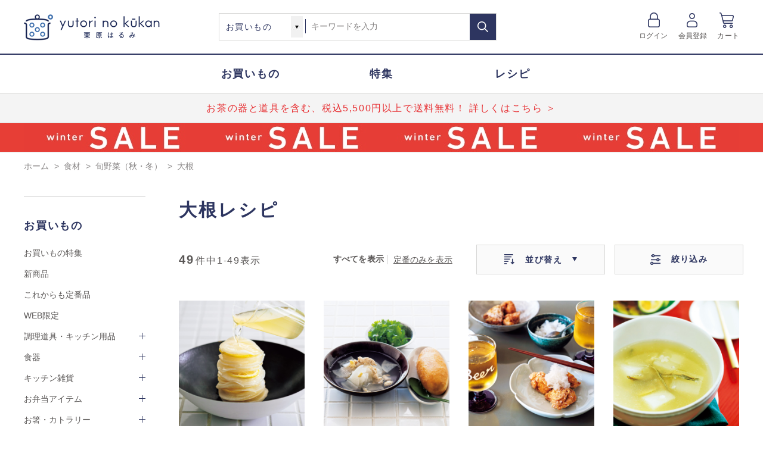

--- FILE ---
content_type: text/html; charset=utf-8
request_url: https://www.yutori.co.jp/shop/rpg/rpg2030b0/
body_size: 15210
content:
<!DOCTYPE html>
<html data-browse-mode="P" lang="ja" >
<head>

<meta charset="UTF-8">
<title>食材/旬野菜（秋・冬）/大根｜料理家 栗原はるみ レシピ・オンラインショップ【公式】ゆとりの空間</title>



<meta name="description" content="食材/旬野菜（秋・冬）/大根のご紹介。料理家 栗原はるみ・ゆとりの空間の公式サイトではレシピや暮らしのアイデアをご紹介。食器や調理道具、エプロン、キッチン雑貨、アパレルなど、オリジナル製品を多数取り揃えています。">
<meta name="keywords" content="食材/旬野菜（秋・冬）/大根,栗原はるみ,レシピ,通販,エプロン,調理道具,レストラン,ゆとりの空間,share with Kurihara harumi,オンラインショップ,料理">

<meta name="wwwroot" content="" />
<meta name="rooturl" content="https://www.yutori.co.jp" />
<meta name="viewport" content="width=1200" />
<link rel="stylesheet" type="text/css" href="https://ajax.googleapis.com/ajax/libs/jqueryui/1.12.1/themes/ui-lightness/jquery-ui.min.css">
<link rel="stylesheet" type="text/css" href="/css/sys/reset.css">
<link rel="stylesheet" type="text/css" href="/css/sys/base.css">
<link rel="stylesheet" type="text/css" href="/css/sys/block_icon_image.css">

<link rel="stylesheet" type="text/css" href="/css/sys/base_form.css" >
<link rel="stylesheet" type="text/css" href="/css/sys/base_misc.css" >
<link rel="stylesheet" type="text/css" href="/css/sys/layout.css" >
<link rel="stylesheet" type="text/css" href="/css/sys/block_common.css" >
<link rel="stylesheet" type="text/css" href="/css/sys/block_customer.css" >
<link rel="stylesheet" type="text/css" href="/css/sys/block_goods.css" >
<link rel="stylesheet" type="text/css" href="/css/sys/block_order.css" >
<link rel="stylesheet" type="text/css" href="/css/sys/block_misc.css" >
<link rel="stylesheet" type="text/css" href="/css/sys/block_store.css" >
<link rel="stylesheet" type="text/css" href="/css/sys/block_page_category.css" >
<link rel="stylesheet" type="text/css" href="/css/sys/block_page.css" >
<link rel="stylesheet" type="text/css" href="/css/sys/cart_search_link.css" >
<script src="https://ajax.googleapis.com/ajax/libs/jquery/3.5.1/jquery.min.js" ></script>
<script src="https://ajax.googleapis.com/ajax/libs/jqueryui/1.12.1/jquery-ui.min.js" ></script>
<script src="/lib/js.cookie.js" ></script>
<script src="/lib/jquery.balloon.js" ></script>
<script src="/lib/goods/jquery.tile.min.js" ></script>
<script src="/lib/modernizr-custom.js" ></script>
<script src="/js/sys/tmpl.js" ></script>
<script src="/js/sys/msg.js" ></script>
<script src="/js/sys/sys.js" ></script>
<script src="/js/sys/common.js" ></script>

<script src="/js/sys/ui.js" ></script>
<script src="/js/sys/dmp_data_send.js" ></script>
<link rel="stylesheet" type="text/css" href="/lib/slick.css" defer>
<script src="/lib/slick.min.js" defer></script>


<!-- Google Tag Manager -->
<script>(function(w,d,s,l,i){w[l]=w[l]||[];w[l].push({'gtm.start':
new Date().getTime(),event:'gtm.js'});var f=d.getElementsByTagName(s)[0],
j=d.createElement(s),dl=l!='dataLayer'?'&l='+l:'';j.async=true;j.src=
'https://www.googletagmanager.com/gtm.js?id='+i+dl;f.parentNode.insertBefore(j,f);
})(window,document,'script','dataLayer','GTM-MRJLJZK');</script>
<!-- End Google Tag Manager -->

<script src="/js/usr/l-recommend_slick.js" ></script>

<script src="https://lightning-recommend.io/js/main.js" id="l-recommend" data-tenant="yutori" ></script>
<script type="application/l-recommend">
    {
        "setting": {
            "defaultLoading": "lazy",
            "display": true,
            "tracking": true
        },
        "userInfo": {
            "rank": "0"
        },
        "options": {
            "variationNameDelimiter": "　",
            "variationNameEnclosure": "（）",
            "currencyPrefix": "",
            "currencySuffix": "円（税込）",
            "lazyLoadMargin": "1000px"
        }
    }
</script>


	
		
		<link rel="stylesheet" type="text/css" href="/css/usr/base.css">
<link rel="stylesheet" type="text/css" href="/css/usr/layout.css">
<link rel="stylesheet" type="text/css" href="/css/usr/block.css">
<link rel="stylesheet" type="text/css" href="/css/usr/user.css">
<script src="/js/usr/tmpl.js"></script>
<script src="/js/usr/msg.js"></script>
<script src="/js/usr/user.js"></script>
<script src="/lib/lazysizes.min.js"></script>
<link rel="SHORTCUT ICON" href="/favicon.ico">
<!-- Global site tag (gtag.js) - Google Analytics -->
<script async src="https://www.googletagmanager.com/gtag/js?id=G-1ETZ2CR15G"></script>
<script>
  const tracking_code = "G-1ETZ2CR15G";
  window.dataLayer = window.dataLayer || [];
  function gtag(){dataLayer.push(arguments);}
  gtag('js', new Date());
  gtag('config', tracking_code, { send_page_view: false });

window.addEventListener('DOMContentLoaded', function(){
  var mailDom = document.getElementsByName('uid');
  var pwdDom = document.getElementsByName('pwd');
  var certDom = document.getElementsByName('cert_key');

  var isPageviewsend = false;
  if(!((mailDom.length > 0 && pwdDom.length > 0) || certDom.length > 0)) {
    isPageviewsend = true;
  }

  if(!(location.href.includes('customer/menu.aspx') || location.href.includes('order/dest.aspx') || location.href.includes('order/make_estimate.aspx'))) {
    isPageviewsend = true;
  }
  
  if(isPageviewsend){
    gtag('config', tracking_code);
  }
});
</script>
		
	


	

<!-- etm meta -->
<meta property="etm:device" content="desktop" />
<meta property="etm:page_type" content="" />
<meta property="etm:cart_item" content="[]" />
<meta property="etm:attr" content="" />

<script src="/js/sys/goods_ajax_cart.js" ></script>


	<script src="/js/sys/goods_ajax_bookmark.js" ></script>


<script src="/js/sys/goods_ajax_quickview.js" ></script>
<script src="/js/sys/goods_ajax_selectcategory.js" ></script>
<script src="/js/sys/search_alert.js" ></script>

<meta property="og:url" content="https://www.yutori.co.jp/shop/rpg/rpg2030b0/">
<meta property="og:type" content="article">



<meta property="og:title" content="食材/旬野菜（秋・冬）/大根｜料理家 栗原はるみ レシピ・オンラインショップ【公式】ゆとりの空間">
<meta property="og:description" content="食材/旬野菜（秋・冬）/大根のご紹介。料理家 栗原はるみ・ゆとりの空間の公式サイトではレシピや暮らしのアイデアをご紹介。食器や調理道具、エプロン、キッチン雑貨、アパレルなど、オリジナル製品を多数取り揃えています。">
<meta property="og:site_name" content="料理家 栗原はるみ レシピ・オンラインショップ【公式】ゆとりの空間">
<meta property="og:image" content="https://www.yutori.co.jp/img/recipe_genre/3/2030b0.png">





<script type="text/javascript" src="/lib/vue.min.js" ></script>

<meta property="UniSuggest-url" content="https://s3bizprd.ukw.jp/qsuggest/v1/yutori/">
<meta property="UniSuggestDelete-url" content="https://s3bizprd.ukw.jp/history_delete/v1/yutori/">
<meta property="UniSuggest-max" content="20">
<meta property="UniSuggest-cat" content="3">
<meta property="UniSuggest-name" content="3">
<meta property="UniSuggest-num" content="3">
<meta property="UniSuggest-cp" content="3">
<meta property="SearchUrl" content="/shop/goods/search.aspx">
<meta property="ImageUrl" content="/img">
<script type="text/javascript" src="/js/sys/UniSuggest_search.js" defer></script>
<script type="text/javascript" src="/js/sys/UniSuggest_global.js" defer></script>

<link rel="stylesheet" type="text/css" href="/css/sys/unisuggest.css">



</head>
<body class="page-recipe_genre" 

		

>

<!-- Google Tag Manager (noscript) -->
<noscript><iframe src="https://www.googletagmanager.com/ns.html?id=GTM-MRJLJZK"
height="0" width="0" style="display:none;visibility:hidden"></iframe></noscript>
<!-- End Google Tag Manager (noscript) -->




<div class="wrapper">
	
		
		
			
					<header id="header" class="pane-header">
	<div class="container">
		<h1 class="block-header-logo">
			<a class="block-header-logo--link" href="/shop/"><img class="lazyload block-header-logo--img" alt="料理家 栗原はるみ レシピ・オンラインショップ【公式】ゆとりの空間" src="/img/usr/lazyloading.png" data-src="/img/usr/common/sitelogo.png"></a>
		</h1>
		<div class="block-global-search">
			<form name="frmSearch" method="get" action="/shop/goods/search.aspx">
				<select name="type" id="type">
					<option value="1">お買いもの</option>
					<option value="2">レシピ</option>
					<option value="3">特集</option>
				</select>
                <input type="hidden" name="keyword_search" value="key">
				<input class="block-global-search--keyword js-suggest-search" type="text" value="" tabindex="1" id="keyword" placeholder="キーワードを入力" title="商品を検索する" name="kw" data-suggest-submit="on" autocomplete="off">
				<button class="block-global-search--submit btn btn-default" type="submit" tabindex="1" name="search" value="検索する"></button>
			</form>
			<div id="js-unisuggest"></div>
		</div>
		<div class="block-headernav">
			<ul class="block-headernav--item-list">
				<li class="block-headernav--item-list-login">
					<a href="/shop/customer/menu.aspx">ログイン</a>
				</li>
				<li class="block-headernav--item-list-member-registration">
					<a href="/shop/customer/entry.aspx">会員登録</a>
				</li>
				<li class="block-headernav--item-list-cart">
					<a href="/shop/cart/cart.aspx">カート<span class="block-headernav--cart-count js-cart-count" style="display: none;">1</span></a>
				</li>
			</ul>
		</div>
	</div>
</header>
					
						<nav class="pane-globalnav">
    <ul class="block-globalnav--item-list">
        <li><a href="/shop/c/c10/"><span>お買いもの</span></a></li>
        <li><a href="/shop/pc/000/"><span>特集</span></a></li>
        <li><a href="/shop/rpc/rpc0/"><span>レシピ</span></a></li>
    </ul>
    <div class="block-important-notice">
        <ul class="block-important-notice--list">
            <li><a href="/shop/e/eteacp/">お茶の器と道具を含む、税込5,500円以上で送料無料！ 詳しくはこちら ＞</a></li>
<!--重要なお知らせ2つ_1つの際はコメントアウト-->
            <!--li class="important-notice-two">|</li>
            <li><a href="/shop/t/t1434/">保存容器を含む5,500円以上で、かつおだしプレゼント</a></li-->
<!--重要なお知らせ2つ_1つの際はコメントアウトここまで-->
        </ul>
    </div>
    <div class="block-campaign">
        <ul class="block-campaign--list">
            <li>
                <a href="/shop/e/esale/"><img src="/img/page/2026sale_obi_pc.jpg" width="100%" alt="セール"></a>
            </li>
        </ul>
    </div>
</nav>
<style>
    /* 重要なお知らせ */
    
    .block-important-notice {
        width: 100%;
        background: #f4f4f4;
        border-top: 1px solid #d7d7d6;
    }
    
    .block-important-notice--list {
        width: 1200px;
        margin: 0 auto;
        text-align: center;
    }
    
    .block-important-notice--list li a {
        font-size: 16px;
        line-height: 48px;
        letter-spacing: 0.1em;
        text-align: center;
        color: #e73134;
        display: -webkit-box;
        overflow: hidden;
        -webkit-line-clamp: 1;
        -webkit-box-orient: vertical;
    }
    
    .block-important-notice--list li a:hover {
        opacity: 0.7;
    }

    /* 重要なお知らせ2つ_1つの際はコメントアウト*/
  .block-important-notice--list {
        display: flex;
        justify-content: center;
    }

    .block-important-notice--list li{
        padding: 0 25px;
    }
    .important-notice-two{
    padding: 0 25px;
    font-size: 16px;
    line-height: 48px;
    letter-spacing: 0.1em;
    text-align: center;
    color: #e73134;
    }

    /* キャンペーン */
    
    .block-campaign {
        width: 100%;
        background: #e73e36;
        border-top: 1px solid #d7d7d6;
    }
    
    .block-campaign--list {
        width: 1200px;
        margin: 0 auto;
        text-align: center;
    }
    
    .block-campaign--list li a img {
        vertical-align: bottom;
    }
    
    .block-campaign--list li a:hover {
        text-decoration: none;
        opacity: 0.7;
    }
</style>
					
			
		
	
	

<script type="text/javascript">
	var _ukwhost = 'uabizprd.ukw.jp';
	var _ukwq = [];

	_ukwq.push(['_setClient','yutori']);
	_ukwq.push(['_setReqURL',location.href]);
	_ukwq.push(['_setRefURL',document.referrer]);
	_ukwq.push(['_setDisplay','pc']);
	
	_ukwq.push(['_setNumHit','49']);
	_ukwq.push(['_setNumDisp','60']);
	_ukwq.push(['_setNumPage','1']);
	_ukwq.push(['_setSearchResult', '251850,251843,251823,251809,251797,241781,241766,241671,231670,140329,231667,231616,180880,221510,221527,221373,211505,211363,221368,201247,201235,201218,191065,191475,191122,191716,191000,190959,180992,180954,181311,170865,170860,170846,170792,170968,160739,160736,160318,150427,150421,130306,130302,130304,130307,130719,130718,120194,120807']);
	_ukwq.push(['_setSort','']);
	_ukwq.push(['_setWord','']);
	_ukwq.push(['_setCategory','']);
	_ukwq.push(['_setFilter','']);
	_ukwq.push(['_setP1ReqID','2214%YV4%XB6ZIQxd2kE%']);
	_ukwq.push(['_setType','2']);
	_ukwq.push(['_sendSearchLog']);

	(function() {
		var _ukt = document.createElement('script'); _ukt.type = 'text/javascript'; _ukt.async = true;
		_ukt.src = '//' + _ukwhost + '/taglog/ukwlg.js';
		var _uks = document.getElementsByTagName('script')[0]; _uks.parentNode.insertBefore(_ukt,_uks);
	})();
</script>

<div class="pane-topic-path">
	<div class="container">
		<div class="block-topic-path">
	<ul class="block-topic-path--list" id="bread-crumb-list" itemscope itemtype="https://schema.org/BreadcrumbList">
		<li class="block-topic-path--genre-item block-topic-path--item__home" itemscope itemtype="https://schema.org/ListItem" itemprop="itemListElement">
	<a href="https://www.yutori.co.jp/shop/" itemprop="item">
		<span itemprop="name">ホーム</span>
	</a>
	<meta itemprop="position" content="1" />
</li>

<li class="block-topic-path--genre-item" itemscope itemtype="https://schema.org/ListItem" itemprop="itemListElement">
	&gt;
	<a href="https://www.yutori.co.jp/shop/rpg/rpg20/" itemprop="item">
		<span itemprop="name">食材</span>
	</a>
	<meta itemprop="position" content="2" />
</li>


<li class="block-topic-path--genre-item" itemscope itemtype="https://schema.org/ListItem" itemprop="itemListElement">
	&gt;
	<a href="https://www.yutori.co.jp/shop/rpg/rpg2030/" itemprop="item">
		<span itemprop="name">旬野菜（秋・冬）</span>
	</a>
	<meta itemprop="position" content="3" />
</li>


<li class="block-topic-path--genre-item block-topic-path--item__current" itemscope itemtype="https://schema.org/ListItem" itemprop="itemListElement">
	&gt;
	<a href="https://www.yutori.co.jp/shop/rpg/rpg2030b0/" itemprop="item">
		<span itemprop="name">大根</span>
	</a>
	<meta itemprop="position" content="4" />
</li>


	</ul>

</div>
	</div>
</div>
<div class="pane-contents">
<div class="container">

<div class="pane-left-menu">
<div id="block_of_leftmenu_top" class="block-left-menu-top">


		


</div>
<div id="block_of_categorytree" class="block-category-tree">


<ul class="block-category-tree--items block-category-tree--level-0">
	<li class="block-category-tree--item">
		<span>お買いもの</span>
		<ul class="block-category-tree--items block-category-tree--level-1">
			<li class="block-category-tree--item"><span><a href="/shop/pc/010/">お買いもの特集</a></span></li>
			<li class="block-category-tree--item"><span><a href="/shop/e/eecbnew/">新商品</a></span></li>
			
			<li class="block-category-tree--item"><span><a href="/shop/r/r1010/">これからも定番品</a></span></li>
			<li class="block-category-tree--item"><span><a href="/shop/c/c10/?l_price=&h_price=&genre=10%3A1020&search=絞り込む&type=1&category_id=10">WEB限定</a></span></li>
		</ul>
		<ul class="block-category-tree--items block-category-tree--level-1">
	
	<li class="block-category-tree--item">
	
		<span>調理道具・キッチン用品</span>
		
		<ul class="block-category-tree--items block-category-tree--level-2">
			<li class="block-category-tree--item">
			
				<span><a href="/shop/c/c1010/">調理道具・キッチン用品すべて</a></span>
			
			</li>
			
<li class="block-category-tree--item">

	
	<a href="/shop/c/c101010/">
	
	<span>フライパン・フライパンカバー</span></a>
	
</li>

<li class="block-category-tree--item">

	
	<a href="/shop/c/c101020/">
	
	<span>鍋・フライヤー・ケトル</span></a>
	
</li>

<li class="block-category-tree--item">

	
	<a href="/shop/c/c101030/">
	
	<span>鉄器</span></a>
	
</li>

<li class="block-category-tree--item">

	
	<a href="/shop/c/c101040/">
	
	<span>まな板</span></a>
	
</li>

<li class="block-category-tree--item">

	
	<a href="/shop/c/c101050/">
	
	<span>包丁・ナイフ・キッチンバサミ</span></a>
	
</li>

<li class="block-category-tree--item">

	
	<a href="/shop/c/c101060/">
	
	<span>ボウル・ザル・サラダスピナー</span></a>
	
</li>

<li class="block-category-tree--item">

	
	<a href="/shop/c/c101070/">
	
	<span>トング・菜箸・しゃもじ</span></a>
	
</li>

<li class="block-category-tree--item">

	
	<a href="/shop/c/c101080/">
	
	<span>お玉・ターナー・フライ返し</span></a>
	
</li>

<li class="block-category-tree--item">

	
	<a href="/shop/c/c101090/">
	
	<span>泡立て器・スパチュラ</span></a>
	
</li>

<li class="block-category-tree--item">

	
	<a href="/shop/c/c1010a0/">
	
	<span>すり鉢・スライサー・おろし器</span></a>
	
</li>

<li class="block-category-tree--item">

	
	<a href="/shop/c/c1010b0/">
	
	<span>計量ツール</span></a>
	
</li>

<li class="block-category-tree--item">

	
	<a href="/shop/c/c1010c0/">
	
	<span>蒸し器</span></a>
	
</li>

<li class="block-category-tree--item">

	
	<a href="/shop/c/c1010d0/">
	
	<span>製菓道具</span></a>
	
</li>

<li class="block-category-tree--item">

	
	<a href="/shop/c/c1010f0/">
	
	<span>水切りカゴ・ラック</span></a>
	
</li>

<li class="block-category-tree--item">

	
	<a href="/shop/c/c1010g0/">
	
	<span>保存容器・調味料入れ・ピッチャー</span></a>
	
</li>

<li class="block-category-tree--item">

	
	<a href="/shop/c/c1010h0/">
	
	<span>調理道具・キッチン用品セット</span></a>
	
</li>

		</ul>
		
	</li>
</ul>
<ul class="block-category-tree--items block-category-tree--level-1">
	
	<li class="block-category-tree--item">
	
		<span>食器</span>
		
		<ul class="block-category-tree--items block-category-tree--level-2">
			<li class="block-category-tree--item">
			
				<span><a href="/shop/c/c1020/">食器すべて</a></span>
			
			</li>
			
<li class="block-category-tree--item">

	
	<a href="/shop/c/c102010/">
	
	<span>皿・プレート</span></a>
	
</li>

<li class="block-category-tree--item">

	
	<a href="/shop/c/c102020/">
	
	<span>豆皿・小皿</span></a>
	
</li>

<li class="block-category-tree--item">

	
	<a href="/shop/c/c102030/">
	
	<span>飯碗・丼ぶり</span></a>
	
</li>

<li class="block-category-tree--item">

	
	<a href="/shop/c/c102040/">
	
	<span>鉢・ボウル</span></a>
	
</li>

<li class="block-category-tree--item">

	
	<a href="/shop/c/c102050/">
	
	<span>汁椀</span></a>
	
</li>

<li class="block-category-tree--item">

	
	<a href="/shop/c/c102060/">
	
	<span>カップ・湯のみ・ポット</span></a>
	
</li>

<li class="block-category-tree--item">

	
	<a href="/shop/c/c102070/">
	
	<span>グラス・タンブラー</span></a>
	
</li>

<li class="block-category-tree--item">

	
	<a href="/shop/c/c102080/">
	
	<span>蓋物・重箱</span></a>
	
</li>

<li class="block-category-tree--item">

	
	<a href="/shop/c/c102090/">
	
	<span>作家もの</span></a>
	
</li>

<li class="block-category-tree--item">

	
	<a href="/shop/c/c1020a0/">
	
	<span>食器セット</span></a>
	
</li>

		</ul>
		
	</li>
</ul>
<ul class="block-category-tree--items block-category-tree--level-1">
	
	<li class="block-category-tree--item">
	
		<span>キッチン雑貨</span>
		
		<ul class="block-category-tree--items block-category-tree--level-2">
			<li class="block-category-tree--item">
			
				<span><a href="/shop/c/c1030/">キッチン雑貨すべて</a></span>
			
			</li>
			
<li class="block-category-tree--item">

	
	<a href="/shop/c/c103010/">
	
	<span>ふきん・タオル</span></a>
	
</li>

<li class="block-category-tree--item">

	
	<a href="/shop/c/c103020/">
	
	<span>ランチョンマット・テーブルクロス</span></a>
	
</li>

<li class="block-category-tree--item">

	
	<a href="/shop/c/c103030/">
	
	<span>鍋しき・ミトン</span></a>
	
</li>

<li class="block-category-tree--item">

	
	<a href="/shop/c/c103040/">
	
	<span>トレー・おぼん・コースター</span></a>
	
</li>

<li class="block-category-tree--item">

	
	<a href="/shop/c/c103050/">
	
	<span>キッチンマット</span></a>
	
</li>

<li class="block-category-tree--item">

	
	<a href="/shop/c/c103060/">
	
	<span>キッチン雑貨セット</span></a>
	
</li>

		</ul>
		
	</li>
</ul>
<ul class="block-category-tree--items block-category-tree--level-1">
	
	<li class="block-category-tree--item">
	
		<span>お弁当アイテム</span>
		
		<ul class="block-category-tree--items block-category-tree--level-2">
			<li class="block-category-tree--item">
			
				<span><a href="/shop/c/c1040/">お弁当アイテムすべて</a></span>
			
			</li>
			
<li class="block-category-tree--item">

	
	<a href="/shop/c/c104010/">
	
	<span>お弁当箱</span></a>
	
</li>

<li class="block-category-tree--item">

	
	<a href="/shop/c/c104020/">
	
	<span>携帯用箸・カトラリー</span></a>
	
</li>

<li class="block-category-tree--item">

	
	<a href="/shop/c/c104030/">
	
	<span>水筒・スープジャー</span></a>
	
</li>

<li class="block-category-tree--item">

	
	<a href="/shop/c/c104040/">
	
	<span>ランチクロス・ランチバッグ</span></a>
	
</li>

<li class="block-category-tree--item">

	
	<a href="/shop/c/c104050/">
	
	<span>お弁当アイテムセット</span></a>
	
</li>

		</ul>
		
	</li>
</ul>
<ul class="block-category-tree--items block-category-tree--level-1">
	
	<li class="block-category-tree--item">
	
		<span>お箸・カトラリー</span>
		
		<ul class="block-category-tree--items block-category-tree--level-2">
			<li class="block-category-tree--item">
			
				<span><a href="/shop/c/c1050/">お箸・カトラリーすべて</a></span>
			
			</li>
			
<li class="block-category-tree--item">

	
	<a href="/shop/c/c105010/">
	
	<span>お箸・箸置き</span></a>
	
</li>

<li class="block-category-tree--item">

	
	<a href="/shop/c/c105020/">
	
	<span>カトラリー</span></a>
	
</li>

<li class="block-category-tree--item">

	
	<a href="/shop/c/c105030/">
	
	<span>お箸・カトラリーセット</span></a>
	
</li>

		</ul>
		
	</li>
</ul>
<ul class="block-category-tree--items block-category-tree--level-1">
	
	<li class="block-category-tree--item">
	
		<span>エプロン</span>
		
		<ul class="block-category-tree--items block-category-tree--level-2">
			<li class="block-category-tree--item">
			
				<span><a href="/shop/c/c1060/">エプロンすべて</a></span>
			
			</li>
			
<li class="block-category-tree--item">

	
	<a href="/shop/c/c106010/">
	
	<span>胸あてエプロン</span></a>
	
</li>

<li class="block-category-tree--item">

	
	<a href="/shop/c/c106020/">
	
	<span>チュニック・ワンピースエプロン</span></a>
	
</li>

<li class="block-category-tree--item">

	
	<a href="/shop/c/c106030/">
	
	<span>スモック</span></a>
	
</li>

<li class="block-category-tree--item">

	
	<a href="/shop/c/c106040/">
	
	<span>ギャルソンエプロン</span></a>
	
</li>

<li class="block-category-tree--item">

	
	<a href="/shop/c/c106050/">
	
	<span>エプロンセット</span></a>
	
</li>

		</ul>
		
	</li>
</ul>
<ul class="block-category-tree--items block-category-tree--level-1">
	
	<li class="block-category-tree--item">
	
		<span>ファッション</span>
		
		<ul class="block-category-tree--items block-category-tree--level-2">
			<li class="block-category-tree--item">
			
				<span><a href="/shop/c/c1070/">ファッションすべて</a></span>
			
			</li>
			
<li class="block-category-tree--item">

	
	<a href="/shop/c/c107010/">
	
	<span>トップス</span></a>
	
</li>

<li class="block-category-tree--item">

	
	<a href="/shop/c/c107020/">
	
	<span>ワンピース・チュニック</span></a>
	
</li>

<li class="block-category-tree--item">

	
	<a href="/shop/c/c107030/">
	
	<span>カーディガン・アウター</span></a>
	
</li>

<li class="block-category-tree--item">

	
	<a href="/shop/c/c107040/">
	
	<span>パンツ・スカート</span></a>
	
</li>

<li class="block-category-tree--item">

	
	<a href="/shop/c/c107050/">
	
	<span>ルームウェア・パジャマ</span></a>
	
</li>

<li class="block-category-tree--item">

	
	<a href="/shop/c/c107060/">
	
	<span>バッグ・ポーチ</span></a>
	
</li>

<li class="block-category-tree--item">

	
	<a href="/shop/c/c107070/">
	
	<span>帽子</span></a>
	
</li>

<li class="block-category-tree--item">

	
	<a href="/shop/c/c107080/">
	
	<span>アクセサリー</span></a>
	
</li>

<li class="block-category-tree--item">

	
	<a href="/shop/c/c107090/">
	
	<span>ストール・手袋・アームカバー</span></a>
	
</li>

<li class="block-category-tree--item">

	
	<a href="/shop/c/c1070a0/">
	
	<span>その他</span></a>
	
</li>

<li class="block-category-tree--item">

	
	<a href="/shop/c/c1070b0/">
	
	<span>ファッションセット</span></a>
	
</li>

		</ul>
		
	</li>
</ul>
<ul class="block-category-tree--items block-category-tree--level-1">
	
	<li class="block-category-tree--item">
	
		<span>生活雑貨</span>
		
		<ul class="block-category-tree--items block-category-tree--level-2">
			<li class="block-category-tree--item">
			
				<span><a href="/shop/c/c1080/">生活雑貨すべて</a></span>
			
			</li>
			
<li class="block-category-tree--item">

	
	<a href="/shop/c/c108010/">
	
	<span>スリッパ</span></a>
	
</li>

<li class="block-category-tree--item">

	
	<a href="/shop/c/c108020/">
	
	<span>インテリア・家具</span></a>
	
</li>

		</ul>
		
	</li>
</ul>
<ul class="block-category-tree--items block-category-tree--level-1">
	
	<li class="block-category-tree--item">
	
		<span>食品</span>
		
		<ul class="block-category-tree--items block-category-tree--level-2">
			<li class="block-category-tree--item">
			
				<span><a href="/shop/c/c1090/">食品すべて</a></span>
			
			</li>
			
<li class="block-category-tree--item">

	
	<a href="/shop/c/c109010/">
	
	<span>調味料・だし</span></a>
	
</li>

<li class="block-category-tree--item">

	
	<a href="/shop/c/c109020/">
	
	<span>お菓子・スイーツ</span></a>
	
</li>

<li class="block-category-tree--item">

	
	<a href="/shop/c/c109030/">
	
	<span>加工品</span></a>
	
</li>

<li class="block-category-tree--item">

	
	<a href="/shop/c/c109040/">
	
	<span>乾物</span></a>
	
</li>

<li class="block-category-tree--item">

	
	<a href="/shop/c/c109050/">
	
	<span>食品セット</span></a>
	
</li>

		</ul>
		
	</li>
</ul>
<ul class="block-category-tree--items block-category-tree--level-1">
	
	<li class="block-category-tree--item">
	
		<span>栗原はるみの書籍</span>
		
		<ul class="block-category-tree--items block-category-tree--level-2">
			<li class="block-category-tree--item">
			
				<span><a href="/shop/c/c10a0/">栗原はるみの書籍すべて</a></span>
			
			</li>
			
<li class="block-category-tree--item">

	
	<a href="/shop/c/c10a010/">
	
	<span>栗原はるみ</span></a>
	
</li>

<li class="block-category-tree--item">

	
	<a href="/shop/c/c10a020/">
	
	<span>haru_mi</span></a>
	
</li>

<li class="block-category-tree--item">

	
	<a href="/shop/c/c10a030/">
	
	<span>レシピの本</span></a>
	
</li>

		</ul>
		
	</li>
</ul>
<ul class="block-category-tree--items block-category-tree--level-1">
	
	<li class="block-category-tree--item">
	
		<span>SALE</span>
		
		<ul class="block-category-tree--items block-category-tree--level-2">
			<li class="block-category-tree--item">
			
				<span><a href="/shop/c/c10b0/">SALEすべて</a></span>
			
			</li>
			
<li class="block-category-tree--item">

	
	<a href="/shop/c/c10b010/">
	
	<span>SALE（調理道具・キッチン用品）</span></a>
	
</li>

<li class="block-category-tree--item">

	
	<a href="/shop/c/c10b020/">
	
	<span>SALE（食器）</span></a>
	
</li>

<li class="block-category-tree--item">

	
	<a href="/shop/c/c10b030/">
	
	<span>SALE（キッチン雑貨）</span></a>
	
</li>

<li class="block-category-tree--item">

	
	<a href="/shop/c/c10b040/">
	
	<span>SALE（お弁当アイテム）</span></a>
	
</li>

<li class="block-category-tree--item">

	
	<a href="/shop/c/c10b050/">
	
	<span>SALE（お箸・カトラリー）</span></a>
	
</li>

<li class="block-category-tree--item">

	
	<a href="/shop/c/c10b060/">
	
	<span>SALE（エプロン）</span></a>
	
</li>

<li class="block-category-tree--item">

	
	<a href="/shop/c/c10b070/">
	
	<span>SALE（ファッション）</span></a>
	
</li>

<li class="block-category-tree--item">

	
	<a href="/shop/c/c10b080/">
	
	<span>SALE（生活雑貨）</span></a>
	
</li>

		</ul>
		
	</li>
</ul>

	</li>
</ul>


</div><div id="block_of_leftmenu_middle" class="block-left-menu-middle">


		<div id="block_of_genretree" class="block-genre-tree">
<!-- 左メニュー・ジャンルツリー 始まり -->
<ul class="block-genre-tree--items block-genre-tree--gift-items block-genre-tree--level-1">
	<li class="block-genre-tree--item"><span><a href="/shop/r/r20/">おすすめギフト</a></span></li>
	<li class="block-genre-tree--item js-ac">
		<span>メディアで使用したアイテム</span>
		<ul class="block-genre-tree--items block-genre-tree--level-2">
			<li class="block-genre-tree--item"><span><a href="/shop/r/r3010/">きょうの料理</a></span></li>
			<li class="block-genre-tree--item"><span><a href="/shop/r/r3020/">雑誌『栗原はるみ』</a></span></li>
		</ul>
	</li>
<!-- 左メニュー・フリーページ追加_20230929 -->
	<li class="block-genre-tree--item"><span><a href="/shop/pages/care.aspx">商品のお手入れ一覧</a></span></li>
	<!--li class="block-genre-tree--item js-ac">
		<span>商品のお手入れ</span>
		<ul class="block-genre-tree--items block-genre-tree--level-2">
			<li class="block-genre-tree--item"><span><a href="/shop/pages/care.aspx">お手入れ一覧</a></span></li>
			<li class="block-genre-tree--item"><span><a href="/shop/pages/pottery-care.aspx">陶器のお手入れ</a></span></li>
			<li class="block-genre-tree--item"><span><a href="/shop/pages/fryingpan-care.aspx">フライパンのお手入れ</a></span></li>
			<li class="block-genre-tree--item"><span><a href="/shop/pages/ironware-care.aspx">南部鉄器のお手入れ</a></span></li>
		</ul>
	</li-->
	<li class="block-genre-tree--item"><span><a href="/shop/pages/product-list.aspx">シーン・目的別で探す</a></span></li>
</ul>
<!-- 左メニュー・ジャンルツリー  終わり -->
</div>


</div>
<div id="block_of_free1" class="block-free-1">
<div class="pane-block--title">レシピ</div>
<ul class="block-free-1--items">
<li class="block-free-1--item"><a href="/shop/rp/rp261860/">今週の栗原はるみレシピ</a></li>


		<li class="block-free-1--item"><a href="/shop/pc/020/">レシピ特集</a></li>
<li class="block-free-1--item"><a href="/shop/pg/1recipe-bestrecipe2025/">年間レシピランキング</a></li>
<li class="block-free-1--item"><a href="/shop/goods/search.aspx">レシピ検索</a></li>



</ul>
</div>
<div id="block_of_free2" class="block-free-2">


		<!--ご案内調整_20230929-->
<div class="pane-block--title">ご案内</div>
<ul class="block-free-2--items block-genre-tree--items block-genre-tree--gift-items block-genre-tree--level-1">
	<li class="block-free-2--item"><a href="/shop/topic/topicdetaillist.aspx?category=0">お知らせ</a></li>
	<!--li class="block-free-2--item"><a href="/shop/pages/gift.aspx">ギフト包装について</a></li-->
	<!--li class="block-free-2--item"><a href="/shop/pages/pottery-care.aspx">陶器のお手入れ</a></li-->
	<li class="block-free-2--item"><a href="/shop/pages/shoppingguide.aspx">ショッピングガイド</a></li>
	<li class="block-free-2--item"><a href="/shop/customer/entry.aspx">会員登録</a></li>
	<li class="block-free-2--item"><a href="/shop/pages/members.aspx">会員特典について</a></li>

	<li class="block-genre-tree--item js-ac">
		<span>ポイントについて</span>
		<ul class="block-genre-tree--items block-genre-tree--level-2">
	<li class="block-genre-tree--item"><span><a href="/shop/pages/point_app.aspx" style="margin-bottom: 0;">アプリ</a></span></li>
	<li class="block-genre-tree--item"><span><a href="/shop/pages/point.aspx" style="margin-bottom: 0;">LINE</a></span></li>
		</ul>
	</li>

	<li class="block-free-2--item"><a href="/shop/pages/faq.aspx">よくあるご質問</a></li>
	<li class="block-free-2--item"><a href="/shop/contact/contact.aspx">お問い合わせ</a></li>
</ul>


</div>
<div id="block_of_free3" class="block-free-3">


		<div class="pane-block--title">店舗情報</div>
<ul class="block-free-3--items">
	<li class="block-free-3--item"><a href="/shop/pages/shopinfo.aspx">ショップ一覧</a></li>
	<li class="block-free-3--item"><a href="/shop/pages/restaurant.aspx">レストラン一覧</a></li>
</ul>


</div>
<div id="block_of_leftmenu_bottom" class="block-left-menu-bottom">


		<ul class="block-left-menu-bottom--sns-list">
	<li><a href="http://nav.cx/fHEm4Sx" target="_blank"><img src="/img/usr/lazyloading.png" data-src="/img/usr/common/icon_line.png" alt="LINE" class="lazyload"></a></li>
	<li><a href="https://www.instagram.com/yutorino_kukan" target="_blank"><img src="/img/usr/lazyloading.png" data-src="/img/usr/common/icon_instagram.png" alt="Instagram" class="lazyload"></a></li>
	<li><a href="https://www.facebook.com/yutorinokukan" target="_blank"><img src="/img/usr/lazyloading.png" data-src="/img/usr/common/icon_facebook.png" alt="Facebook" class="lazyload"></a></li>
	<li><a href="https://twitter.com/kurihara_shop" target="_blank"><img src="/img/usr/lazyloading.png" data-src="/img/usr/common/icon_twitter.png" alt="Twitter" class="lazyload"></a></li>
	<li><a href="https://www.youtube.com/@yutorino_kukan" target="_blank"><img src="/img/usr/lazyloading.png" data-src="/img/usr/common/icon_youtube.png" alt="Youtube" class="lazyload"></a></li>
</ul>

<ul class="block-left-menu-bottom--banner-list">
	<li><a href="/shop/pages/harumi_info.aspx"><img src="/img/usr/lazyloading.png" data-src="/img/usr/banner/banner_harumi_media.jpg" alt="栗原はるみ情報" class="lazyload"></a></li>
	<li><a href="https://gochichan.com/" target="_blank"><img src="/img/usr/lazyloading.png" data-src="/img/usr/banner/banner_shimpei_media.PC.jpg" alt="栗原心平情報" class="lazyload"></a></li>
	<li><a href="/shop/c/c10z0/"><img src="/img/usr/lazyloading.png" data-src="/img/usr/banner/banner_shimpei_select.jpg" alt="栗原心平セレクト" class="lazyload"></a></li>
</ul>

<!--特別枠-->
<!--ul class="block-left-menu-bottom--banner-list">
	<li><a href="https://gochichan.com/blogs/special/gochi_fathersday2023" target=”_blank”><img src="/img/usr/lazyloading.png" data-src="/img/page/20230605_gochi_fday2023_thumbnail.jpg" alt="ごちチャン" class="lazyload"></a></li>
<p style="font-size:12px;font-weight:bold;">※外部サイトへ移動します。</p>
</ul-->



</div>


</div>

<main class="pane-main">
<div class="block-genre-page">



<h1 class="h1 block-genre-page--header">大根レシピ</h1>



<div class="block-genre-page--promotion-freespace">

</div>

<div class="block-genre-page--recipe">
	
<script type="text/template" id="js_crsirefo">b499eefb7342e5410dfcb7b6915b007072541f0348f23a2fce1a38ed13cf8434</script>
<script src="/js/sys/js_crsirefo.js" defer></script>


<div class="block-goods-list--nav">
	<div class="block-goods-list--pager-top block-goods-list--pager pager">
		<div class="pager-total">
			<span class="pager-count"><span>49</span>件中</span>
			<span class="pager-scope"><span>1-49</span>表示</span>
		</div>
	</div>
	
	<div class="block-goods-filter">
	<ul class="block-goods-filter--classic-list">
	
	
		<li>
			<span>すべてを表示</span>
		</li>
		<li class="active">
			<a href="https://www.yutori.co.jp/shop/rpg/rpg2030b0?type=2&amp;rows=60&amp;facet=classic_recipe,cooking_method,cooking_genre&amp;qf=recipe&amp;fl=recipe&amp;facet=classic_recipe,cooking_method,cooking_genre&amp;rank=0&amp;search=x&amp;classic_recipe=110">
				<span>定番のみを表示</span>
			</a>
		</li>
	
	</ul>
</div>

	
	<div class="block-goods-list--sort-order-items">
	<dl>
		<dt>並び替え</dt>
		<dd>
			<ul>
				<li ><a href="https://www.yutori.co.jp/shop/rpg/rpg2030b0?type=2&amp;rows=60&amp;facet=classic_recipe,cooking_method,cooking_genre&amp;qf=recipe&amp;fl=recipe&amp;facet=classic_recipe,cooking_method,cooking_genre&amp;rank=0&amp;search=x&amp;sort=s_dt desc">新着順</a></li>

			</ul>
		</dd>
	</dl>
</div>

	
	
<div id="block_of_filter" class="block-filter js-modal-filter">
	<div class="js-modal-filter--btn">絞り込み</div>
	<div class="js-modal-filter--main">
		<div class="inner">
			<div class="block-filter--contents">
				<div class="block-filter--header">絞り込み</div>
				<div class="block-filter--close block-filter--close-btn"></div>
				<form id="frmFilterList" name="frm_narrow" class="block-filter--form" method="get" action="?search=x">
					
					
					
					
					
					
					
					
					
					
					
					<div id="div_filter1" class="block-filter--list">
	<div class="block-filter--list-inner">
		<div class="block-filter--list-label">調理方法</div>
		<div class="block-filter--filter-options">
			<div class="block-filter-option-items">
				<input name="cooking_method" type="checkbox" id="cooking_method_1" value="220" >
<label class="checkbox" for="cooking_method_1">揚げる</label>
<input name="cooking_method" type="checkbox" id="cooking_method_2" value="230" >
<label class="checkbox" for="cooking_method_2">炒める</label>
<input name="cooking_method" type="checkbox" id="cooking_method_3" value="240" >
<label class="checkbox" for="cooking_method_3">煮る</label>
<input name="cooking_method" type="checkbox" id="cooking_method_4" value="250" >
<label class="checkbox" for="cooking_method_4">焼く</label>
<input name="cooking_method" type="checkbox" id="cooking_method_5" value="260" >
<label class="checkbox" for="cooking_method_5">あえる</label>
<input name="cooking_method" type="checkbox" id="cooking_method_6" value="280" >
<label class="checkbox" for="cooking_method_6">ゆでる</label>

			</div>
		</div>
	</div>
</div>

					
					
					<div id="div_filter2" class="block-filter--list">
	<div class="block-filter--list-inner">
		<div class="block-filter--list-label">料理ジャンル</div>
		<div class="block-filter--filter-options">
			<div class="block-filter-option-items">
				<input name="cooking_genre" type="checkbox" id="cooking_genre_1" value="310" >
<label class="checkbox" for="cooking_genre_1">和食</label>
<input name="cooking_genre" type="checkbox" id="cooking_genre_2" value="320" >
<label class="checkbox" for="cooking_genre_2">洋食</label>
<input name="cooking_genre" type="checkbox" id="cooking_genre_3" value="330" >
<label class="checkbox" for="cooking_genre_3">中華</label>
<input name="cooking_genre" type="checkbox" id="cooking_genre_4" value="340" >
<label class="checkbox" for="cooking_genre_4">エスニック</label>
<input name="cooking_genre" type="checkbox" id="cooking_genre_5" value="350" >
<label class="checkbox" for="cooking_genre_5">韓国</label>

			</div>
		</div>
	</div>
</div>

					
					<input type="submit" name="search" value="絞り込む" class="block-filter--submit-btn btn btn-primary">
					<input type="hidden" name="type" value="2"><input type="hidden" name="genre_id" value="2030b0">
				</form>
			</div>
		</div>
	</div>
</div>

<script src="/js/sys/goods_filter.js" type="text/javascript" defer></script>

	
</div>

<div class="block-pickup-list-p block-recipe-list">
	<ul class="block-pickup-list-p--items">
		<li>
	<div class="block-pickup-list-p--item-body js-enhanced-ecommerce-item">
		<div class="block-pickup-list-p--image">
	
			<a href="/shop/rp/rp251850/" title="千枚漬け" class="js-enhanced-ecommerce-image"><figure class="img-center"><img alt="千枚漬け" src="/img/usr/lazyloading.png" data-src="/img/recipe/image/251850.jpg" class="lazyload"></figure></a>
	
		</div>
		<div class="block-pickup-list-p--item-description">
	
			<div class="block-pickup-list-p--goods-name"><a href="/shop/rp/rp251850/" title="千枚漬け" data-category="()" data-brand="" class="js-enhanced-ecommerce-goods-name">千枚漬け</a></div>
	
		</div>
	</div>
</li>
<li>
	<div class="block-pickup-list-p--item-body js-enhanced-ecommerce-item">
		<div class="block-pickup-list-p--image">
	
			<a href="/shop/rp/rp251843/" title="塩レモンチキンと大根のスープ" class="js-enhanced-ecommerce-image"><figure class="img-center"><img alt="塩レモンチキンと大根のスープ" src="/img/usr/lazyloading.png" data-src="/img/recipe/image/251843.jpg" class="lazyload"></figure></a>
	
		</div>
		<div class="block-pickup-list-p--item-description">
	
			<div class="block-pickup-list-p--goods-name"><a href="/shop/rp/rp251843/" title="塩レモンチキンと大根のスープ" data-category="()" data-brand="" class="js-enhanced-ecommerce-goods-name">塩レモンチキンと大根のスープ</a></div>
	
		</div>
	</div>
</li>
<li>
	<div class="block-pickup-list-p--item-body js-enhanced-ecommerce-item">
		<div class="block-pickup-list-p--image">
	
			<a href="/shop/rp/rp251823/" title="鶏のから揚げ みぞれがけ" class="js-enhanced-ecommerce-image"><figure class="img-center"><img alt="鶏のから揚げ みぞれがけ" src="/img/usr/lazyloading.png" data-src="/img/recipe/image/251823.jpg" class="lazyload"></figure></a>
	
		</div>
		<div class="block-pickup-list-p--item-description">
	
			<div class="block-pickup-list-p--goods-name"><a href="/shop/rp/rp251823/" title="鶏のから揚げ みぞれがけ" data-category="()" data-brand="" class="js-enhanced-ecommerce-goods-name">鶏のから揚げ みぞれがけ</a></div>
	
		</div>
	</div>
</li>
<li>
	<div class="block-pickup-list-p--item-body js-enhanced-ecommerce-item">
		<div class="block-pickup-list-p--image">
	
			<a href="/shop/rp/rp251809/" title="手羽肉のサムゲタン" class="js-enhanced-ecommerce-image"><figure class="img-center"><img alt="手羽肉のサムゲタン" src="/img/usr/lazyloading.png" data-src="/img/recipe/image/251809.jpg" class="lazyload"></figure></a>
	
		</div>
		<div class="block-pickup-list-p--item-description">
	
			<div class="block-pickup-list-p--goods-name"><a href="/shop/rp/rp251809/" title="手羽肉のサムゲタン" data-category="()" data-brand="" class="js-enhanced-ecommerce-goods-name">手羽肉のサムゲタン</a></div>
	
		</div>
	</div>
</li>

<li>
	<div class="block-pickup-list-p--item-body js-enhanced-ecommerce-item">
		<div class="block-pickup-list-p--image">
	
			<a href="/shop/rp/rp251797/" title="大根と鶏肉、干ししいたけの煮もの" class="js-enhanced-ecommerce-image"><figure class="img-center"><img alt="大根と鶏肉、干ししいたけの煮もの" src="/img/usr/lazyloading.png" data-src="/img/recipe/image/251797.jpg" class="lazyload"></figure></a>
	
		</div>
		<div class="block-pickup-list-p--item-description">
	
			<div class="block-pickup-list-p--goods-name"><a href="/shop/rp/rp251797/" title="大根と鶏肉、干ししいたけの煮もの" data-category="()" data-brand="" class="js-enhanced-ecommerce-goods-name">大根と鶏肉、干ししいたけの煮もの</a></div>
	
		</div>
	</div>
</li>
<li>
	<div class="block-pickup-list-p--item-body js-enhanced-ecommerce-item">
		<div class="block-pickup-list-p--image">
	
			<a href="/shop/rp/rp241781/" title="けんちん汁" class="js-enhanced-ecommerce-image"><figure class="img-center"><img alt="けんちん汁" src="/img/usr/lazyloading.png" data-src="/img/recipe/image/241781.jpg" class="lazyload"></figure></a>
	
		</div>
		<div class="block-pickup-list-p--item-description">
	
			<div class="block-pickup-list-p--goods-name"><a href="/shop/rp/rp241781/" title="けんちん汁" data-category="()" data-brand="" class="js-enhanced-ecommerce-goods-name">けんちん汁</a></div>
	
		</div>
	</div>
</li>
<li>
	<div class="block-pickup-list-p--item-body js-enhanced-ecommerce-item">
		<div class="block-pickup-list-p--image">
	
			<a href="/shop/rp/rp241766/" title="ポッサム（ゆで豚）" class="js-enhanced-ecommerce-image"><figure class="img-center"><img alt="ポッサム（ゆで豚）" src="/img/usr/lazyloading.png" data-src="/img/recipe/image/241766.jpg" class="lazyload"></figure></a>
	
		</div>
		<div class="block-pickup-list-p--item-description">
	
			<div class="block-pickup-list-p--goods-name"><a href="/shop/rp/rp241766/" title="ポッサム（ゆで豚）" data-category="()" data-brand="" class="js-enhanced-ecommerce-goods-name">ポッサム（ゆで豚）</a></div>
	
		</div>
	</div>
</li>
<li>
	<div class="block-pickup-list-p--item-body js-enhanced-ecommerce-item">
		<div class="block-pickup-list-p--image">
	
			<a href="/shop/rp/rp241671/" title="大根そば鍋" class="js-enhanced-ecommerce-image"><figure class="img-center"><img alt="大根そば鍋" src="/img/usr/lazyloading.png" data-src="/img/recipe/image/241671.jpg" class="lazyload"></figure></a>
	
		</div>
		<div class="block-pickup-list-p--item-description">
	
			<div class="block-pickup-list-p--goods-name"><a href="/shop/rp/rp241671/" title="大根そば鍋" data-category="()" data-brand="" class="js-enhanced-ecommerce-goods-name">大根そば鍋</a></div>
	
		</div>
	</div>
</li>

<li>
	<div class="block-pickup-list-p--item-body js-enhanced-ecommerce-item">
		<div class="block-pickup-list-p--image">
	
			<a href="/shop/rp/rp231670/" title="トロたく丼" class="js-enhanced-ecommerce-image"><figure class="img-center"><img alt="トロたく丼" src="/img/usr/lazyloading.png" data-src="/img/recipe/image/231670.jpg" class="lazyload"></figure></a>
	
		</div>
		<div class="block-pickup-list-p--item-description">
	
			<div class="block-pickup-list-p--goods-name"><a href="/shop/rp/rp231670/" title="トロたく丼" data-category="()" data-brand="" class="js-enhanced-ecommerce-goods-name">トロたく丼</a></div>
	
		</div>
	</div>
</li>
<li>
	<div class="block-pickup-list-p--item-body js-enhanced-ecommerce-item">
		<div class="block-pickup-list-p--image">
	
			<a href="/shop/rp/rp140329/" title="揚げもちのみぞれ鍋" class="js-enhanced-ecommerce-image"><figure class="img-center"><img alt="揚げもちのみぞれ鍋" src="/img/usr/lazyloading.png" data-src="/img/recipe/image/140329.jpg" class="lazyload"></figure></a>
	
		</div>
		<div class="block-pickup-list-p--item-description">
	
			<div class="block-pickup-list-p--goods-name"><a href="/shop/rp/rp140329/" title="揚げもちのみぞれ鍋" data-category="()" data-brand="" class="js-enhanced-ecommerce-goods-name">揚げもちのみぞれ鍋</a></div>
	
		</div>
	</div>
</li>
<li>
	<div class="block-pickup-list-p--item-body js-enhanced-ecommerce-item">
		<div class="block-pickup-list-p--image">
	
			<a href="/shop/rp/rp231667/" title="大根のあんかけうどん" class="js-enhanced-ecommerce-image"><figure class="img-center"><img alt="大根のあんかけうどん" src="/img/usr/lazyloading.png" data-src="/img/recipe/image/231667.jpg" class="lazyload"></figure></a>
	
		</div>
		<div class="block-pickup-list-p--item-description">
	
			<div class="block-pickup-list-p--goods-name"><a href="/shop/rp/rp231667/" title="大根のあんかけうどん" data-category="()" data-brand="" class="js-enhanced-ecommerce-goods-name">大根のあんかけうどん</a></div>
	
		</div>
	</div>
</li>
<li>
	<div class="block-pickup-list-p--item-body js-enhanced-ecommerce-item">
		<div class="block-pickup-list-p--image">
	
			<a href="/shop/rp/rp231616/" title="たくあんとマグロのばくだん" class="js-enhanced-ecommerce-image"><figure class="img-center"><img alt="たくあんとマグロのばくだん" src="/img/usr/lazyloading.png" data-src="/img/recipe/image/231616.jpg" class="lazyload"></figure></a>
	
		</div>
		<div class="block-pickup-list-p--item-description">
	
			<div class="block-pickup-list-p--goods-name"><a href="/shop/rp/rp231616/" title="たくあんとマグロのばくだん" data-category="()" data-brand="" class="js-enhanced-ecommerce-goods-name">たくあんとマグロのばくだん</a></div>
	
		</div>
	</div>
</li>

<li>
	<div class="block-pickup-list-p--item-body js-enhanced-ecommerce-item">
		<div class="block-pickup-list-p--image">
	
			<a href="/shop/rp/rp180880/" title="煮おでん" class="js-enhanced-ecommerce-image"><figure class="img-center"><img alt="煮おでん" src="/img/usr/lazyloading.png" data-src="/img/recipe/image/180880.jpg" class="lazyload"></figure></a>
	
		</div>
		<div class="block-pickup-list-p--item-description">
	
			<div class="block-pickup-list-p--goods-name"><a href="/shop/rp/rp180880/" title="煮おでん" data-category="()" data-brand="" class="js-enhanced-ecommerce-goods-name">煮おでん</a></div>
	
		</div>
	</div>
</li>
<li>
	<div class="block-pickup-list-p--item-body js-enhanced-ecommerce-item">
		<div class="block-pickup-list-p--image">
	
			<a href="/shop/rp/rp221510/" title="手作りたくあん" class="js-enhanced-ecommerce-image"><figure class="img-center"><img alt="手作りたくあん" src="/img/usr/lazyloading.png" data-src="/img/recipe/image/221510.jpg" class="lazyload"></figure></a>
	
		</div>
		<div class="block-pickup-list-p--item-description">
	
			<div class="block-pickup-list-p--goods-name"><a href="/shop/rp/rp221510/" title="手作りたくあん" data-category="()" data-brand="" class="js-enhanced-ecommerce-goods-name">手作りたくあん</a></div>
	
		</div>
	</div>
</li>
<li>
	<div class="block-pickup-list-p--item-body js-enhanced-ecommerce-item">
		<div class="block-pickup-list-p--image">
	
			<a href="/shop/rp/rp221527/" title="きゅうりのみそ漬け ／ 大根のみそ漬け" class="js-enhanced-ecommerce-image"><figure class="img-center"><img alt="きゅうりのみそ漬け ／ 大根のみそ漬け" src="/img/usr/lazyloading.png" data-src="/img/recipe/image/221527.jpg" class="lazyload"></figure></a>
	
		</div>
		<div class="block-pickup-list-p--item-description">
	
			<div class="block-pickup-list-p--goods-name"><a href="/shop/rp/rp221527/" title="きゅうりのみそ漬け ／ 大根のみそ漬け" data-category="()" data-brand="" class="js-enhanced-ecommerce-goods-name">きゅうりのみそ漬け ／ 大根のみそ漬け</a></div>
	
		</div>
	</div>
</li>
<li>
	<div class="block-pickup-list-p--item-body js-enhanced-ecommerce-item">
		<div class="block-pickup-list-p--image">
	
			<a href="/shop/rp/rp221373/" title="おいしい豚汁" class="js-enhanced-ecommerce-image"><figure class="img-center"><img alt="おいしい豚汁" src="/img/usr/lazyloading.png" data-src="/img/recipe/image/221373.jpg" class="lazyload"></figure></a>
	
		</div>
		<div class="block-pickup-list-p--item-description">
	
			<div class="block-pickup-list-p--goods-name"><a href="/shop/rp/rp221373/" title="おいしい豚汁" data-category="()" data-brand="" class="js-enhanced-ecommerce-goods-name">おいしい豚汁</a></div>
	
		</div>
	</div>
</li>

<li>
	<div class="block-pickup-list-p--item-body js-enhanced-ecommerce-item">
		<div class="block-pickup-list-p--image">
	
			<a href="/shop/rp/rp211505/" title="２色なます" class="js-enhanced-ecommerce-image"><figure class="img-center"><img alt="２色なます" src="/img/usr/lazyloading.png" data-src="/img/recipe/image/211505.jpg" class="lazyload"></figure></a>
	
		</div>
		<div class="block-pickup-list-p--item-description">
	
			<div class="block-pickup-list-p--goods-name"><a href="/shop/rp/rp211505/" title="２色なます" data-category="()" data-brand="" class="js-enhanced-ecommerce-goods-name">２色なます</a></div>
	
		</div>
	</div>
</li>
<li>
	<div class="block-pickup-list-p--item-body js-enhanced-ecommerce-item">
		<div class="block-pickup-list-p--image">
	
			<a href="/shop/rp/rp211363/" title="タコと大根のやわらか煮" class="js-enhanced-ecommerce-image"><figure class="img-center"><img alt="タコと大根のやわらか煮" src="/img/usr/lazyloading.png" data-src="/img/recipe/image/211363.jpg" class="lazyload"></figure></a>
	
		</div>
		<div class="block-pickup-list-p--item-description">
	
			<div class="block-pickup-list-p--goods-name"><a href="/shop/rp/rp211363/" title="タコと大根のやわらか煮" data-category="()" data-brand="" class="js-enhanced-ecommerce-goods-name">タコと大根のやわらか煮</a></div>
	
		</div>
	</div>
</li>
<li>
	<div class="block-pickup-list-p--item-body js-enhanced-ecommerce-item">
		<div class="block-pickup-list-p--image">
	
			<a href="/shop/rp/rp221368/" title="牛すじ大根カレー" class="js-enhanced-ecommerce-image"><figure class="img-center"><img alt="牛すじ大根カレー" src="/img/usr/lazyloading.png" data-src="/img/recipe/image/221368.jpg" class="lazyload"></figure></a>
	
		</div>
		<div class="block-pickup-list-p--item-description">
	
			<div class="block-pickup-list-p--goods-name"><a href="/shop/rp/rp221368/" title="牛すじ大根カレー" data-category="()" data-brand="" class="js-enhanced-ecommerce-goods-name">牛すじ大根カレー</a></div>
	
		</div>
	</div>
</li>
<li>
	<div class="block-pickup-list-p--item-body js-enhanced-ecommerce-item">
		<div class="block-pickup-list-p--image">
	
			<a href="/shop/rp/rp201247/" title="ふろふき大根 ゆずみそ" class="js-enhanced-ecommerce-image"><figure class="img-center"><img alt="ふろふき大根 ゆずみそ" src="/img/usr/lazyloading.png" data-src="/img/recipe/image/201247.jpg" class="lazyload"></figure></a>
	
		</div>
		<div class="block-pickup-list-p--item-description">
	
			<div class="block-pickup-list-p--goods-name"><a href="/shop/rp/rp201247/" title="ふろふき大根 ゆずみそ" data-category="()" data-brand="" class="js-enhanced-ecommerce-goods-name">ふろふき大根 ゆずみそ</a></div>
	
		</div>
	</div>
</li>

<li>
	<div class="block-pickup-list-p--item-body js-enhanced-ecommerce-item">
		<div class="block-pickup-list-p--image">
	
			<a href="/shop/rp/rp201235/" title="白いラタトゥイユ" class="js-enhanced-ecommerce-image"><figure class="img-center"><img alt="白いラタトゥイユ" src="/img/usr/lazyloading.png" data-src="/img/recipe/image/201235.jpg" class="lazyload"></figure></a>
	
		</div>
		<div class="block-pickup-list-p--item-description">
	
			<div class="block-pickup-list-p--goods-name"><a href="/shop/rp/rp201235/" title="白いラタトゥイユ" data-category="()" data-brand="" class="js-enhanced-ecommerce-goods-name">白いラタトゥイユ</a></div>
	
		</div>
	</div>
</li>
<li>
	<div class="block-pickup-list-p--item-body js-enhanced-ecommerce-item">
		<div class="block-pickup-list-p--image">
	
			<a href="/shop/rp/rp201218/" title="鮭の粕汁" class="js-enhanced-ecommerce-image"><figure class="img-center"><img alt="鮭の粕汁" src="/img/usr/lazyloading.png" data-src="/img/recipe/image/201218.jpg" class="lazyload"></figure></a>
	
		</div>
		<div class="block-pickup-list-p--item-description">
	
			<div class="block-pickup-list-p--goods-name"><a href="/shop/rp/rp201218/" title="鮭の粕汁" data-category="()" data-brand="" class="js-enhanced-ecommerce-goods-name">鮭の粕汁</a></div>
	
		</div>
	</div>
</li>
<li>
	<div class="block-pickup-list-p--item-body js-enhanced-ecommerce-item">
		<div class="block-pickup-list-p--image">
	
			<a href="/shop/rp/rp191065/" title="揚げ出し大根" class="js-enhanced-ecommerce-image"><figure class="img-center"><img alt="揚げ出し大根" src="/img/usr/lazyloading.png" data-src="/img/recipe/image/191065.jpg" class="lazyload"></figure></a>
	
		</div>
		<div class="block-pickup-list-p--item-description">
	
			<div class="block-pickup-list-p--goods-name"><a href="/shop/rp/rp191065/" title="揚げ出し大根" data-category="()" data-brand="" class="js-enhanced-ecommerce-goods-name">揚げ出し大根</a></div>
	
		</div>
	</div>
</li>
<li>
	<div class="block-pickup-list-p--item-body js-enhanced-ecommerce-item">
		<div class="block-pickup-list-p--image">
	
			<a href="/shop/rp/rp191475/" title="芽ひじきとツナの卵焼きのせ 雑穀米丼" class="js-enhanced-ecommerce-image"><figure class="img-center"><img alt="芽ひじきとツナの卵焼きのせ 雑穀米丼" src="/img/usr/lazyloading.png" data-src="/img/recipe/image/191475.jpg" class="lazyload"></figure></a>
	
		</div>
		<div class="block-pickup-list-p--item-description">
	
			<div class="block-pickup-list-p--goods-name"><a href="/shop/rp/rp191475/" title="芽ひじきとツナの卵焼きのせ 雑穀米丼" data-category="()" data-brand="" class="js-enhanced-ecommerce-goods-name">芽ひじきとツナの卵焼きのせ 雑穀米丼</a></div>
	
		</div>
	</div>
</li>

<li>
	<div class="block-pickup-list-p--item-body js-enhanced-ecommerce-item">
		<div class="block-pickup-list-p--image">
	
			<a href="/shop/rp/rp191122/" title="冷たい冷麺" class="js-enhanced-ecommerce-image"><figure class="img-center"><img alt="冷たい冷麺" src="/img/usr/lazyloading.png" data-src="/img/recipe/image/191122.jpg" class="lazyload"></figure></a>
	
		</div>
		<div class="block-pickup-list-p--item-description">
	
			<div class="block-pickup-list-p--goods-name"><a href="/shop/rp/rp191122/" title="冷たい冷麺" data-category="()" data-brand="" class="js-enhanced-ecommerce-goods-name">冷たい冷麺</a></div>
	
		</div>
	</div>
</li>
<li>
	<div class="block-pickup-list-p--item-body js-enhanced-ecommerce-item">
		<div class="block-pickup-list-p--image">
	
			<a href="/shop/rp/rp191716/" title="鶏だんごの春野菜椀" class="js-enhanced-ecommerce-image"><figure class="img-center"><img alt="鶏だんごの春野菜椀" src="/img/usr/lazyloading.png" data-src="/img/recipe/image/191716.jpg" class="lazyload"></figure></a>
	
		</div>
		<div class="block-pickup-list-p--item-description">
	
			<div class="block-pickup-list-p--goods-name"><a href="/shop/rp/rp191716/" title="鶏だんごの春野菜椀" data-category="()" data-brand="" class="js-enhanced-ecommerce-goods-name">鶏だんごの春野菜椀</a></div>
	
		</div>
	</div>
</li>
<li>
	<div class="block-pickup-list-p--item-body js-enhanced-ecommerce-item">
		<div class="block-pickup-list-p--image">
	
			<a href="/shop/rp/rp191000/" title="ミックス野菜の甘酢漬け" class="js-enhanced-ecommerce-image"><figure class="img-center"><img alt="ミックス野菜の甘酢漬け" src="/img/usr/lazyloading.png" data-src="/img/recipe/image/191000.jpg" class="lazyload"></figure></a>
	
		</div>
		<div class="block-pickup-list-p--item-description">
	
			<div class="block-pickup-list-p--goods-name"><a href="/shop/rp/rp191000/" title="ミックス野菜の甘酢漬け" data-category="()" data-brand="" class="js-enhanced-ecommerce-goods-name">ミックス野菜の甘酢漬け</a></div>
	
		</div>
	</div>
</li>
<li>
	<div class="block-pickup-list-p--item-body js-enhanced-ecommerce-item">
		<div class="block-pickup-list-p--image">
	
			<a href="/shop/rp/rp190959/" title="せん切り大根の山かけ鍋" class="js-enhanced-ecommerce-image"><figure class="img-center"><img alt="せん切り大根の山かけ鍋" src="/img/usr/lazyloading.png" data-src="/img/recipe/image/190959.jpg" class="lazyload"></figure></a>
	
		</div>
		<div class="block-pickup-list-p--item-description">
	
			<div class="block-pickup-list-p--goods-name"><a href="/shop/rp/rp190959/" title="せん切り大根の山かけ鍋" data-category="()" data-brand="" class="js-enhanced-ecommerce-goods-name">せん切り大根の山かけ鍋</a></div>
	
		</div>
	</div>
</li>

<li>
	<div class="block-pickup-list-p--item-body js-enhanced-ecommerce-item">
		<div class="block-pickup-list-p--image">
	
			<a href="/shop/rp/rp180992/" title="大根の春巻き" class="js-enhanced-ecommerce-image"><figure class="img-center"><img alt="大根の春巻き" src="/img/usr/lazyloading.png" data-src="/img/recipe/image/180992.jpg" class="lazyload"></figure></a>
	
		</div>
		<div class="block-pickup-list-p--item-description">
	
			<div class="block-pickup-list-p--goods-name"><a href="/shop/rp/rp180992/" title="大根の春巻き" data-category="()" data-brand="" class="js-enhanced-ecommerce-goods-name">大根の春巻き</a></div>
	
		</div>
	</div>
</li>
<li>
	<div class="block-pickup-list-p--item-body js-enhanced-ecommerce-item">
		<div class="block-pickup-list-p--image">
	
			<a href="/shop/rp/rp180954/" title="オニオングラタン大根スープ" class="js-enhanced-ecommerce-image"><figure class="img-center"><img alt="オニオングラタン大根スープ" src="/img/usr/lazyloading.png" data-src="/img/recipe/image/180954.jpg" class="lazyload"></figure></a>
	
		</div>
		<div class="block-pickup-list-p--item-description">
	
			<div class="block-pickup-list-p--goods-name"><a href="/shop/rp/rp180954/" title="オニオングラタン大根スープ" data-category="()" data-brand="" class="js-enhanced-ecommerce-goods-name">オニオングラタン大根スープ</a></div>
	
		</div>
	</div>
</li>
<li>
	<div class="block-pickup-list-p--item-body js-enhanced-ecommerce-item">
		<div class="block-pickup-list-p--image">
	
			<a href="/shop/rp/rp181311/" title="カレーうどん" class="js-enhanced-ecommerce-image"><figure class="img-center"><img alt="カレーうどん" src="/img/usr/lazyloading.png" data-src="/img/recipe/image/181311.jpg" class="lazyload"></figure></a>
	
		</div>
		<div class="block-pickup-list-p--item-description">
	
			<div class="block-pickup-list-p--goods-name"><a href="/shop/rp/rp181311/" title="カレーうどん" data-category="()" data-brand="" class="js-enhanced-ecommerce-goods-name">カレーうどん</a></div>
	
		</div>
	</div>
</li>
<li>
	<div class="block-pickup-list-p--item-body js-enhanced-ecommerce-item">
		<div class="block-pickup-list-p--image">
	
			<a href="/shop/rp/rp170865/" title="大根と鶏肉の煮もの" class="js-enhanced-ecommerce-image"><figure class="img-center"><img alt="大根と鶏肉の煮もの" src="/img/usr/lazyloading.png" data-src="/img/recipe/image/170865.jpg" class="lazyload"></figure></a>
	
		</div>
		<div class="block-pickup-list-p--item-description">
	
			<div class="block-pickup-list-p--goods-name"><a href="/shop/rp/rp170865/" title="大根と鶏肉の煮もの" data-category="()" data-brand="" class="js-enhanced-ecommerce-goods-name">大根と鶏肉の煮もの</a></div>
	
		</div>
	</div>
</li>

<li>
	<div class="block-pickup-list-p--item-body js-enhanced-ecommerce-item">
		<div class="block-pickup-list-p--image">
	
			<a href="/shop/rp/rp170860/" title="けんちん汁" class="js-enhanced-ecommerce-image"><figure class="img-center"><img alt="けんちん汁" src="/img/usr/lazyloading.png" data-src="/img/recipe/image/170860.jpg" class="lazyload"></figure></a>
	
		</div>
		<div class="block-pickup-list-p--item-description">
	
			<div class="block-pickup-list-p--goods-name"><a href="/shop/rp/rp170860/" title="けんちん汁" data-category="()" data-brand="" class="js-enhanced-ecommerce-goods-name">けんちん汁</a></div>
	
		</div>
	</div>
</li>
<li>
	<div class="block-pickup-list-p--item-body js-enhanced-ecommerce-item">
		<div class="block-pickup-list-p--image">
	
			<a href="/shop/rp/rp170846/" title="手作りがんもどき" class="js-enhanced-ecommerce-image"><figure class="img-center"><img alt="手作りがんもどき" src="/img/usr/lazyloading.png" data-src="/img/recipe/image/170846.jpg" class="lazyload"></figure></a>
	
		</div>
		<div class="block-pickup-list-p--item-description">
	
			<div class="block-pickup-list-p--goods-name"><a href="/shop/rp/rp170846/" title="手作りがんもどき" data-category="()" data-brand="" class="js-enhanced-ecommerce-goods-name">手作りがんもどき</a></div>
	
		</div>
	</div>
</li>
<li>
	<div class="block-pickup-list-p--item-body js-enhanced-ecommerce-item">
		<div class="block-pickup-list-p--image">
	
			<a href="/shop/rp/rp170792/" title="ホタテと大根の餃子" class="js-enhanced-ecommerce-image"><figure class="img-center"><img alt="ホタテと大根の餃子" src="/img/usr/lazyloading.png" data-src="/img/recipe/image/170792.jpg" class="lazyload"></figure></a>
	
		</div>
		<div class="block-pickup-list-p--item-description">
	
			<div class="block-pickup-list-p--goods-name"><a href="/shop/rp/rp170792/" title="ホタテと大根の餃子" data-category="()" data-brand="" class="js-enhanced-ecommerce-goods-name">ホタテと大根の餃子</a></div>
	
		</div>
	</div>
</li>
<li>
	<div class="block-pickup-list-p--item-body js-enhanced-ecommerce-item">
		<div class="block-pickup-list-p--image">
	
			<a href="/shop/rp/rp170968/" title="大根の甘酢漬け" class="js-enhanced-ecommerce-image"><figure class="img-center"><img alt="大根の甘酢漬け" src="/img/usr/lazyloading.png" data-src="/img/recipe/image/170968.jpg" class="lazyload"></figure></a>
	
		</div>
		<div class="block-pickup-list-p--item-description">
	
			<div class="block-pickup-list-p--goods-name"><a href="/shop/rp/rp170968/" title="大根の甘酢漬け" data-category="()" data-brand="" class="js-enhanced-ecommerce-goods-name">大根の甘酢漬け</a></div>
	
		</div>
	</div>
</li>

<li>
	<div class="block-pickup-list-p--item-body js-enhanced-ecommerce-item">
		<div class="block-pickup-list-p--image">
	
			<a href="/shop/rp/rp160739/" title="白の炒めなます" class="js-enhanced-ecommerce-image"><figure class="img-center"><img alt="白の炒めなます" src="/img/usr/lazyloading.png" data-src="/img/recipe/image/160739.jpg" class="lazyload"></figure></a>
	
		</div>
		<div class="block-pickup-list-p--item-description">
	
			<div class="block-pickup-list-p--goods-name"><a href="/shop/rp/rp160739/" title="白の炒めなます" data-category="()" data-brand="" class="js-enhanced-ecommerce-goods-name">白の炒めなます</a></div>
	
		</div>
	</div>
</li>
<li>
	<div class="block-pickup-list-p--item-body js-enhanced-ecommerce-item">
		<div class="block-pickup-list-p--image">
	
			<a href="/shop/rp/rp160736/" title="牛すじ肉と大根のおでん" class="js-enhanced-ecommerce-image"><figure class="img-center"><img alt="牛すじ肉と大根のおでん" src="/img/usr/lazyloading.png" data-src="/img/recipe/image/160736.jpg" class="lazyload"></figure></a>
	
		</div>
		<div class="block-pickup-list-p--item-description">
	
			<div class="block-pickup-list-p--goods-name"><a href="/shop/rp/rp160736/" title="牛すじ肉と大根のおでん" data-category="()" data-brand="" class="js-enhanced-ecommerce-goods-name">牛すじ肉と大根のおでん</a></div>
	
		</div>
	</div>
</li>
<li>
	<div class="block-pickup-list-p--item-body js-enhanced-ecommerce-item">
		<div class="block-pickup-list-p--image">
	
			<a href="/shop/rp/rp160318/" title="母なます" class="js-enhanced-ecommerce-image"><figure class="img-center"><img alt="母なます" src="/img/usr/lazyloading.png" data-src="/img/recipe/image/160318.jpg" class="lazyload"></figure></a>
	
		</div>
		<div class="block-pickup-list-p--item-description">
	
			<div class="block-pickup-list-p--goods-name"><a href="/shop/rp/rp160318/" title="母なます" data-category="()" data-brand="" class="js-enhanced-ecommerce-goods-name">母なます</a></div>
	
		</div>
	</div>
</li>
<li>
	<div class="block-pickup-list-p--item-body js-enhanced-ecommerce-item">
		<div class="block-pickup-list-p--image">
	
			<a href="/shop/rp/rp150427/" title="大根のマリネ" class="js-enhanced-ecommerce-image"><figure class="img-center"><img alt="大根のマリネ" src="/img/usr/lazyloading.png" data-src="/img/recipe/image/150427.jpg" class="lazyload"></figure></a>
	
		</div>
		<div class="block-pickup-list-p--item-description">
	
			<div class="block-pickup-list-p--goods-name"><a href="/shop/rp/rp150427/" title="大根のマリネ" data-category="()" data-brand="" class="js-enhanced-ecommerce-goods-name">大根のマリネ</a></div>
	
		</div>
	</div>
</li>

<li>
	<div class="block-pickup-list-p--item-body js-enhanced-ecommerce-item">
		<div class="block-pickup-list-p--image">
	
			<a href="/shop/rp/rp150421/" title="大根と牛肩ロースの煮もの" class="js-enhanced-ecommerce-image"><figure class="img-center"><img alt="大根と牛肩ロースの煮もの" src="/img/usr/lazyloading.png" data-src="/img/recipe/image/150421.jpg" class="lazyload"></figure></a>
	
		</div>
		<div class="block-pickup-list-p--item-description">
	
			<div class="block-pickup-list-p--goods-name"><a href="/shop/rp/rp150421/" title="大根と牛肩ロースの煮もの" data-category="()" data-brand="" class="js-enhanced-ecommerce-goods-name">大根と牛肩ロースの煮もの</a></div>
	
		</div>
	</div>
</li>
<li>
	<div class="block-pickup-list-p--item-body js-enhanced-ecommerce-item">
		<div class="block-pickup-list-p--image">
	
			<a href="/shop/rp/rp130306/" title="ブリ大根" class="js-enhanced-ecommerce-image"><figure class="img-center"><img alt="ブリ大根" src="/img/usr/lazyloading.png" data-src="/img/recipe/image/130306.jpg" class="lazyload"></figure></a>
	
		</div>
		<div class="block-pickup-list-p--item-description">
	
			<div class="block-pickup-list-p--goods-name"><a href="/shop/rp/rp130306/" title="ブリ大根" data-category="()" data-brand="" class="js-enhanced-ecommerce-goods-name">ブリ大根</a></div>
	
		</div>
	</div>
</li>
<li>
	<div class="block-pickup-list-p--item-body js-enhanced-ecommerce-item">
		<div class="block-pickup-list-p--image">
	
			<a href="/shop/rp/rp130302/" title="大根ステーキ" class="js-enhanced-ecommerce-image"><figure class="img-center"><img alt="大根ステーキ" src="/img/usr/lazyloading.png" data-src="/img/recipe/image/130302.jpg" class="lazyload"></figure></a>
	
		</div>
		<div class="block-pickup-list-p--item-description">
	
			<div class="block-pickup-list-p--goods-name"><a href="/shop/rp/rp130302/" title="大根ステーキ" data-category="()" data-brand="" class="js-enhanced-ecommerce-goods-name">大根ステーキ</a></div>
	
		</div>
	</div>
</li>
<li>
	<div class="block-pickup-list-p--item-body js-enhanced-ecommerce-item">
		<div class="block-pickup-list-p--image">
	
			<a href="/shop/rp/rp130304/" title="大根の皮の紹興酒漬け" class="js-enhanced-ecommerce-image"><figure class="img-center"><img alt="大根の皮の紹興酒漬け" src="/img/usr/lazyloading.png" data-src="/img/recipe/image/130304.jpg" class="lazyload"></figure></a>
	
		</div>
		<div class="block-pickup-list-p--item-description">
	
			<div class="block-pickup-list-p--goods-name"><a href="/shop/rp/rp130304/" title="大根の皮の紹興酒漬け" data-category="()" data-brand="" class="js-enhanced-ecommerce-goods-name">大根の皮の紹興酒漬け</a></div>
	
		</div>
	</div>
</li>

<li>
	<div class="block-pickup-list-p--item-body js-enhanced-ecommerce-item">
		<div class="block-pickup-list-p--image">
	
			<a href="/shop/rp/rp130307/" title="大根しょうゆめし" class="js-enhanced-ecommerce-image"><figure class="img-center"><img alt="大根しょうゆめし" src="/img/usr/lazyloading.png" data-src="/img/recipe/image/130307.jpg" class="lazyload"></figure></a>
	
		</div>
		<div class="block-pickup-list-p--item-description">
	
			<div class="block-pickup-list-p--goods-name"><a href="/shop/rp/rp130307/" title="大根しょうゆめし" data-category="()" data-brand="" class="js-enhanced-ecommerce-goods-name">大根しょうゆめし</a></div>
	
		</div>
	</div>
</li>
<li>
	<div class="block-pickup-list-p--item-body js-enhanced-ecommerce-item">
		<div class="block-pickup-list-p--image">
	
			<a href="/shop/rp/rp130719/" title="大根と牛すじの煮もの" class="js-enhanced-ecommerce-image"><figure class="img-center"><img alt="大根と牛すじの煮もの" src="/img/usr/lazyloading.png" data-src="/img/recipe/image/130719.jpg" class="lazyload"></figure></a>
	
		</div>
		<div class="block-pickup-list-p--item-description">
	
			<div class="block-pickup-list-p--goods-name"><a href="/shop/rp/rp130719/" title="大根と牛すじの煮もの" data-category="()" data-brand="" class="js-enhanced-ecommerce-goods-name">大根と牛すじの煮もの</a></div>
	
		</div>
	</div>
</li>
<li>
	<div class="block-pickup-list-p--item-body js-enhanced-ecommerce-item">
		<div class="block-pickup-list-p--image">
	
			<a href="/shop/rp/rp130718/" title="ブリと大根そば鍋" class="js-enhanced-ecommerce-image"><figure class="img-center"><img alt="ブリと大根そば鍋" src="/img/usr/lazyloading.png" data-src="/img/recipe/image/130718.jpg" class="lazyload"></figure></a>
	
		</div>
		<div class="block-pickup-list-p--item-description">
	
			<div class="block-pickup-list-p--goods-name"><a href="/shop/rp/rp130718/" title="ブリと大根そば鍋" data-category="()" data-brand="" class="js-enhanced-ecommerce-goods-name">ブリと大根そば鍋</a></div>
	
		</div>
	</div>
</li>
<li>
	<div class="block-pickup-list-p--item-body js-enhanced-ecommerce-item">
		<div class="block-pickup-list-p--image">
	
			<a href="/shop/rp/rp120194/" title="スペアリブだしのおでん" class="js-enhanced-ecommerce-image"><figure class="img-center"><img alt="スペアリブだしのおでん" src="/img/usr/lazyloading.png" data-src="/img/recipe/image/120194.jpg" class="lazyload"></figure></a>
	
		</div>
		<div class="block-pickup-list-p--item-description">
	
			<div class="block-pickup-list-p--goods-name"><a href="/shop/rp/rp120194/" title="スペアリブだしのおでん" data-category="()" data-brand="" class="js-enhanced-ecommerce-goods-name">スペアリブだしのおでん</a></div>
	
		</div>
	</div>
</li>

<li>
	<div class="block-pickup-list-p--item-body js-enhanced-ecommerce-item">
		<div class="block-pickup-list-p--image">
	
			<a href="/shop/rp/rp120807/" title="和風カレーライス" class="js-enhanced-ecommerce-image"><figure class="img-center"><img alt="和風カレーライス" src="/img/usr/lazyloading.png" data-src="/img/recipe/image/120807.jpg" class="lazyload"></figure></a>
	
		</div>
		<div class="block-pickup-list-p--item-description">
	
			<div class="block-pickup-list-p--goods-name"><a href="/shop/rp/rp120807/" title="和風カレーライス" data-category="()" data-brand="" class="js-enhanced-ecommerce-goods-name">和風カレーライス</a></div>
	
		</div>
	</div>
</li>


	</ul>
</div>

<div class="block-pagecategory--pager-bottom block-pagecategory--pager pager">
	<div class="pager-total">
		<span class="pager-count"><span>49</span>件中</span>
		<span class="pager-scope"><span>1-49</span>表示</span>
	</div>
	<ul class="pagination">
		
	</ul>
	<ul class="pagination">
			
	<li class="pager-current"><span>1</span></li>


	</ul>
	<ul class="pagination">
		
	</ul>
</div>


</div>


<l-recommend data-tagscode="common_pc_personalize"></l-recommend>



</div>
</main>
<div class="pane-right-menu">
<div id="block_of_rightmenu_top" class="block-right-menu-top">


		


</div>
<div id="block_of_rightmenu_middle" class="block-right-menu-middle">


		


</div>
<div id="block_of_itemhistory" class="block-recent-item" data-currentgoods="">

</div>
<script src="/js/sys/top_goodshistory.js" defer></script><div id="block_of_recipehistory" class="block-recent-item" data-currentrecipe="">

</div>
<script src="/js/sys/top_recipehistory.js" defer></script><div id="block_of_rightmenu_bottom" class="block-right-menu-bottom">


		


</div>


</div>
</div>
</div>





	
			
		<footer class="pane-footer">
			<div class="container">
				<p id="footer_pagetop" class="block-page-top"><a href="#header"></a></p>
				
				
					
							<div class="block-footerlink">
	<ul class="block-footerlink-list">
		<li><a href="/shop/customer/entry.aspx">会員登録のご案内</a></li>
		<li><a href="/shop/pages/harumi_info.aspx">栗原はるみ情報</a></li>
		<li><a href="/shop/pages/shopinfo.aspx">ショップ一覧</a></li>
		<li><a href="/shop/pages/restaurant.aspx">レストラン一覧</a></li>
	</ul>
</div>
<div id="footernav_top" class="block-footernav-top">
	<ul class="block-footernav-top--sns-list">
		<li><a href="http://nav.cx/fHEm4Sx" target="_blank"><img src="/img/usr/common/icon_line.png" alt="LINE"></a></li>
		<li><a href="https://www.instagram.com/yutorino_kukan" target="_blank"><img src="/img/usr/common/icon_instagram.png" alt="Instagram"></a></li>
		<li><a href="https://www.facebook.com/yutorinokukan" target="_blank"><img src="/img/usr/common/icon_Facebook.png" alt="Facebook"></a></li>
		<li><a href="https://twitter.com/kurihara_shop" target="_blank"><img src="/img/usr/common/icon_twitter.png" alt="Twitter"></a></li>
		<li><a href="https://www.youtube.com/@yutorino_kukan" target="_blank"><img src="/img/usr/common/icon_Youtube.png" alt="Youtube"></a></li>
	</ul>
	<ul class="block-footernav-top--item-list">
		<li><a href="/shop/pages/shoppingguide.aspx">ショッピングガイド</a></li>
		<li><a href="/shop/pages/shoppingguide.aspx#payment">お支払い方法</a></li>
		<li><a href="/shop/pages/shoppingguide.aspx#delivery">配送・送料</a></li>
		<li><a href="/shop/pages/gift.aspx">ギフト包装</a></li>
		<li><a href="/shop/pages/shoppingguide.aspx#point">ポイント・クーポン</a></li>
		<li><a href="/shop/contact/contact.aspx">お問い合わせ</a></li>
	</ul>
</div>
<div id="footernav_bottom" class="block-footernav-bottom">
	<ul class="block-footernav-bottom--item-list">
		<li><a href="/shop/pages/company_conduct.aspx">特定商取引に基づく表記</a></li>
		<li><a href="/shop/pages/privacy.aspx">プライバシーポリシー</a></li>
		<li><a href="/shop/pages/terms.aspx">利用規約</a></li>
		<li><a href="/shop/pages/company_about.aspx">会社概要</a></li>
		<li class="blank"><a href="https://corp.yutori.co.jp/" target="_blank">企業サイト</a></li>
        <li class="blank"><a href="https://yutori-job.net/" target="_blank">採用情報</a></li>
        <li class="blank"><a href="https://corp.yutori.co.jp/contact/" target="_blank">法人のお客さま</a></li>
        <li class="blank"><a href="/shop/pages/en_top.aspx" target="_blank">ENGLISH</a></li>
	</ul>
</div>
<p id="copyright" class="block-copyright">株式会社ゆとりの空間 COPYRIGHT &copy; 2022 YUTORI NO KUKAN CORPORATION, ALL RIGHTS RESERVED.</p>

					
				
			</div>
		</footer>
	
</div>
<!-- ReviCo Tag Start -->
<div id="revico-review-tagmanager" class="revico-tagmanager" data-revico-tenantid="adf1b5b1-916c-4832-a6ae-18ebe476b88e" data-revico-tagmanager-code="PC-ReviCo"></div>
<script type="text/javascript" charset="UTF-8" src="https://show.revico.jp/providejs/tagmanager.js" defer></script>
<link type="text/css" rel="stylesheet" href="https://show.revico.jp/css/star.css">
<link type="text/css" rel="stylesheet" href="/css/sys/revico_aireco.css">
<!-- ReviCo Tag End -->
</body>
</html>


--- FILE ---
content_type: text/css
request_url: https://www.yutori.co.jp/css/sys/unisuggest.css
body_size: 685
content:
@charset "UTF-8";

.hide 
{
    display:none;
}

/*ヘッダー部分の検索バー*/
.block-global-search 
{
    flex-flow: column;
    position: relative;
}


/*ヘッダーのサジェスト*/
#js-unisuggest
{
    flex-flow: column;
    position: absolute;
    top: 46px;
    min-width: 464px;
    width: 464px;
    z-index: 1000;
    left: 2px;
}


/*詳細検索の検索バー*/
.block-search-goods--keyword,
.block-search-recipe--keyword,
.block-search-feature--keyword
{
    flex-flow: column;
    position: relative;
}

/*詳細検索のサジェスト*/
#js-unisuggest-search-goods,
#js-unisuggest-search-recipe,
#js-unisuggest-search-page
{
    flex-flow: column;
    position: absolute;
    top: 60px;
    left: 220px;
    min-width: 480px;
    z-index: 1000;
    max-width: 480px;
}


/*共通部品*/
.unisuggest-item
{
    background-color: #fff;
    /* box-shadow: 0 5px 10px rgba(0,0,0,0.25); */
}

.unisuggest-link
{
    border: 1px solid #d7d7d6;
    padding: 4px 20px;
    line-height: 28px;
    letter-spacing: 0.1em;
    display: block;
}

.unisuggest-link:hover
{
    text-decoration: none;
}

.unisuggest-link:hover 
{
	background: rgba(204,226,255,0.7);
}

.unisuggest-num-img,
.unisuggest-name-img
{
    height: 100px;
    width: 100px;
    margin-top: 5px;
    margin-bottom: 5px;
}

#unisuggest-num-item a,
#unisuggest-name-item a,
#unisuggest-goods-num-item a,
#unisuggest-goods-name-item a,
#unisuggest-recipe-num-item a,
#unisuggest-recipe-name-item a,
#unisuggest-page-num-item a,
#unisuggest-page-name-item a
{
    display: flex;
    align-items: center;
}

#unisuggest-num-item a:hover,
#unisuggest-name-item a:hover,
#unisuggest-goods-num-item a:hover,
#unisuggest-goods-name-item a:hover,
#unisuggest-recipe-num-item a:hover,
#unisuggest-recipe-name-item a:hover,
#unisuggest-page-num-item a:hover,
#unisuggest-page-name-item a:hover
{
    text-decoration: none;
}

.unisuggest-num-link p,
.unisuggest-name-link p
{
    padding-left: 20px;
    /* font-size: 16px; */
}

#unisuggest-recipe-history-item > div,
#unisuggest-page-history-item > div,
#unisuggest-goods-history-item > div{
    border: 1px solid #d7d7d6;
    position: relative;
}

#unisuggest-recipe-history-item > div > a,
#unisuggest-page-history-item > div > a,
#unisuggest-goods-history-item > div > a{
    width: 100%;
    border: none;
}

.unisuggest-delete-history
{
    width: 28px;
    position: absolute;
    right: 10px;
    top: calc(50% - 10.5px);
}

.about_suggest 
{
    font-size: 12px;
    color: #5494cf;
}

--- FILE ---
content_type: application/javascript
request_url: https://www.yutori.co.jp/js/sys/goods_filter.js
body_size: 1839
content:
var ecblib = ecblib || {};
ecblib.goods_filter = ecblib.goods_filter || {};

(function () {
    var _goods_filter = ecblib.goods_filter;

    jQuery(document).ready(function(){
        displayFilterBox();
        getFilterBoxConditionStatus();
        //submitFilterCheckBox();
        displayFilterImage();
        submitFilterSelectBox();
        displayFilterTree();
        displayFilterModal();
    });

    // 絞り込み項目の上下開閉
    function displayFilterBox(){
        var sPanel = jQuery('#block_of_filter');
        var Box = sPanel.children("form").children(".js-filter-box");
        var trigger = jQuery('.js-filter-box-inner-label', Box);
        trigger.click(function(){
            var parentBox = jQuery(this).parents(".js-filter-box:first");
            if( parentBox.hasClass("block-filter--close") ){
                // 開動作
                parentBox.removeClass("block-filter--close");
                saveFilterBoxConditionStatus(jQuery(this).parents(".js-filter-box").attr("id"),"open");
            } else {
                // 閉動作
                parentBox.addClass("block-filter--close");
                saveFilterBoxConditionStatus(jQuery(this).parents(".js-filter-box").attr("id"),"");
            }
        });
    }

    // チェックボックスにサブミットを紐付ける
    // function submitFilterCheckBox(){
    //     jQuery('[name^=filtercode]').each( function() {
    //         jQuery(this).bind('click', function() {
    //             submitFilter();
    //         });
    //     });
    // }

    // 画像用サブミット処理
    _goods_filter.submitFilterImage = function submitFilterImage(filter_element, check, name, value) {
        
        var element = "";
        
        // 連続クリック防止
        jQuery(filter_element).removeAttr("onclick");
        
        if (check == "true") {
            // 要素を追加
            element = document.createElement('input');
            element.setAttribute('type', 'hidden');
            element.setAttribute('name', name);
            element.setAttribute('value', value);
            document.frmFilterList.appendChild(element);
        }
        else {
            // 要素を削除
            jQuery(filter_element).children("input[name=" + name + "]").remove();
        }
        
        submitFilter();
    };

    // セレクトボックス用サブミット処理
    function submitFilterSelectBox(){
        jQuery('[name^=brand]').each( function() {
            jQuery(this).bind('change', function() {
                submitFilter();
            });
        });
    }

    // ツリー用サブミット処理
    _goods_filter.submitFilterTree = function submitFilterTree(filter_element, name, value) {
        
        // 連続クリック防止
        jQuery(filter_element).removeAttr("onclick");
        
        jQuery('.js-filter-treelist-filterstyle').children('input[name=' + name + ']').remove();
        
        if (value != ''){
            var element = "";
            // 要素を追加
            element = document.createElement('input');
            element.setAttribute('type', 'hidden');
            element.setAttribute('name', name);
            element.setAttribute('value', value);
            document.frmFilterList.appendChild(element);
        }
        submitFilter();
    };

    // ツリーの展開
    function displayFilterTree(){
        jQuery(function() {
            jQuery('.js-filter-treeitem-dir').click(function() {
                var _thisMenu = jQuery(this);
                _thisMenu.parents(".js-filter-tree-item:first").find(".js-filter-tree:first").slideToggle('fast');
            jQuery(this).toggleClass("block-filter--treeitem-dir__close");
            return false;
            });
        });
    }

    // サブミット処理
    //function submitFilter()
    //{
    //    if (jQuery('[name=brand]').val() == ''){
    //        jQuery('[name=brand]').children('option').remove();
    //    }
        // 500ミリ秒以内にチェックされた絞り込み項目を検索対象とする
    //    setTimeout( function() {
    //        jQuery('#frmFilterList').submit();
    //   }, 500);
    // }

    // 絞り込み項目の上下開閉状態をクッキーに保存
    function saveFilterBoxConditionStatus(key, value) {
        Cookies.set(key, value, { expires: 365, path: '/', secure: true });
    }

    // 絞り込み項目の上下開閉状態をクッキーから取得
    function getFilterBoxConditionStatus() {
        for (var i=1 ; i<=17 ; i++){
            if (Cookies.get("div_filter" + String(i)) == "open"){
                jQuery('#div_filter' + String(i)).removeClass("block-filter--close");
            } else {
                jQuery('#div_filter' + String(i)).addClass("block-filter--close");
            }
        }
    }

    // 絞り込み要素(画像)のクリック、ホバー処理
    function displayFilterImage(){
        jQuery(document).ready(function() {
            jQuery('[class^=js-filter-image]').each(function() {
                
                var filterElementCheck = jQuery(this).find(".js-filter-element-check");
                
                jQuery(this).click(function() {
                
                    jQuery(this).removeClass("js-filter-hover-flg");
                
                    if (jQuery(this).hasClass("js-filter-check-flg")) {
                        filterElementCheck.removeClass("block-filter--image-checkoff");
                    }
                    else {
                        filterElementCheck.addClass("block-filter--image-checkoff");
                    }
                });
                
                if (jQuery(this).hasClass("js-filter-check-flg")) {
                    jQuery(this).hover(function() {
                        filterElementCheck.removeClass("block-filter--image-checkoff");
                    },function() {
                        if (jQuery(this).hasClass("js-filter-hover-flg")) {
                            filterElementCheck.addClass("block-filter--image-checkoff");
                        }
                    });
                }
            });
        });
    }

    // 絞り込みモーダル処理
    function displayFilterModal(){
        if(jQuery('.js-modal-filter--main > .inner').length){
            jQuery('.js-modal-filter--main > .inner').prepend('<div class="inner-bg"></div>');
        }
        if(jQuery('.block-filter--contents').length){
            jQuery('.block-filter--contents').wrapInner('<div class="inner"></div>');
        }

        //スクロール調整
        var scroll_control = function(event){
            if(jQuery(event.target).closest('.block-filter--contents').length > 0){
                event.stopPropagation();
            }else{
                event.preventDefault();
            }
        }
        
        jQuery('.js-modal-filter--btn').on('click',function(){
            jQuery('.js-modal-filter--main').addClass('active');
            if(jQuery(window).height() < (jQuery('.block-filter--contents').height() + 116)){
                jQuery('.block-filter--contents').addClass('js-contents-high');
            }
            document.addEventListener("mousewheel", scroll_control, { passive: false });
        });
        jQuery('.block-filter--close-btn,.inner-bg').on('click',function(){
            jQuery('.js-modal-filter--main').removeClass('active');
            document.removeEventListener("mousewheel", scroll_control, { passive: false });
        });
    }

}());

--- FILE ---
content_type: application/javascript
request_url: https://www.yutori.co.jp/js/usr/l-recommend_slick.js
body_size: 270
content:
window.LightningRecommendEventV2 = window.LightningRecommendEventV2 || [];
window.LightningRecommendEventV2.push({
    mount: function(evt){
        if(this.nodeType == Node.ELEMENT_NODE){
            if(jQuery(this).hasClass('noslick')){
            }else{
                jQuery('li', this).each(function(){
                    var targetBlock = jQuery(this);
                    if(targetBlock.find('dl').length > 3){
                        targetBlock.slick({
                            slidesToShow: 3,
                            slidesToScroll: 1,
                            infinite: true,
                            autoplay: false,
                            arrows: true,
                            dots: false,
                            accessibility: true,
                            swipe: true,
                            swipeToSlide: true
                        });
                    }
                });
            }
        }
        jQuery('.page-top .block-ranking-lightningrecommend:nth-child(n+2)').removeClass('active_');
        jQuery('.page-top .block-ranking-lightningrecommend:nth-child(n+2)').css('height','0');
    }
});
